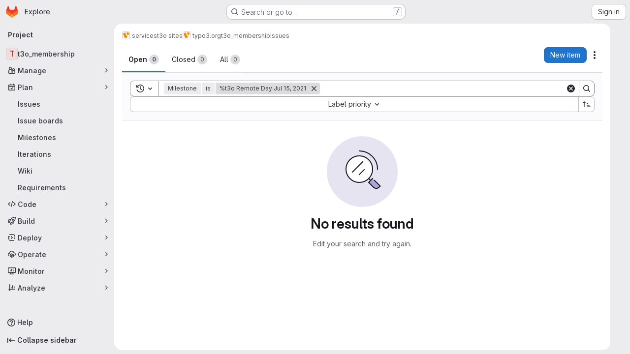

--- FILE ---
content_type: text/javascript; charset=utf-8
request_url: https://git.typo3.org/assets/webpack/runtime.3cfd2f43.bundle.js
body_size: 12435
content:
!function(e){function a(a){for(var l,b,o=a[0],r=a[1],s=a[2],h=a[3]||[],n=0,p=[];n<o.length;n++)b=o[n],Object.prototype.hasOwnProperty.call(d,b)&&d[b]&&p.push(d[b][0]),d[b]=0;for(l in r)Object.prototype.hasOwnProperty.call(r,l)&&(e[l]=r[l]);for(i&&i(a),t.push.apply(t,h);p.length;)p.shift()();return f.push.apply(f,s||[]),c()}function c(){for(var e,a=0;a<f.length;a++){for(var c=f[a],l=!0,r=1;r<c.length;r++){var s=c[r];0!==d[s]&&(l=!1)}l&&(f.splice(a--,1),e=o(o.s=c[0]))}return 0===f.length&&(t.forEach((function(e){if(void 0===d[e]){d[e]=null;var a=document.createElement("link");o.nc&&a.setAttribute("nonce",o.nc),a.rel="prefetch",a.as="script",a.href=b(e),document.head.appendChild(a)}})),t.length=0),e}var l={},d={runtime:0},f=[],t=[];function b(e){return o.p+""+({gfm_json_table:"gfm_json_table",katex:"katex",IssuablePopoverBundle:"IssuablePopoverBundle","vendors-initGFMInput":"vendors-initGFMInput","commons-initGFMInput-pages.admin.topics.edit-pages.admin.topics.new-pages.dashboard.home-pages.group-2014ab46":"commons-initGFMInput-pages.admin.topics.edit-pages.admin.topics.new-pages.dashboard.home-pages.group-2014ab46",initGFMInput:"initGFMInput","vendors-initInviteMembersModal":"vendors-initInviteMembersModal","commons-initInviteMembersModal-pages.groups.group_members-pages.projects.get_started.show-pages.proj-4f5ff92d":"commons-initInviteMembersModal-pages.groups.group_members-pages.projects.get_started.show-pages.proj-4f5ff92d",initInviteMembersModal:"initInviteMembersModal",echarts:"echarts",glql:"glql",hello:"hello","hl-abnf":"hl-abnf","hl-accesslog":"hl-accesslog","hl-actionscript":"hl-actionscript","hl-ada":"hl-ada","hl-angelscript":"hl-angelscript","hl-apache":"hl-apache","hl-applescript":"hl-applescript","hl-arcade":"hl-arcade","hl-arduino":"hl-arduino","hl-armasm":"hl-armasm","hl-asciidoc":"hl-asciidoc","hl-aspectj":"hl-aspectj","hl-autohotkey":"hl-autohotkey","hl-autoit":"hl-autoit","hl-avrasm":"hl-avrasm","hl-awk":"hl-awk","hl-axapta":"hl-axapta","hl-bash":"hl-bash","hl-basic":"hl-basic","hl-bnf":"hl-bnf","hl-brainfuck":"hl-brainfuck","hl-c":"hl-c","hl-cal":"hl-cal","hl-capnproto":"hl-capnproto","hl-ceylon":"hl-ceylon","hl-clean":"hl-clean","hl-clojure":"hl-clojure","hl-clojure-repl":"hl-clojure-repl","hl-cmake":"hl-cmake","hl-codeowners":"hl-codeowners","hl-coffeescript":"hl-coffeescript","hl-coq":"hl-coq","hl-cos":"hl-cos","hl-cpp":"hl-cpp","hl-crmsh":"hl-crmsh","hl-crystal":"hl-crystal","hl-csharp":"hl-csharp","hl-csp":"hl-csp","hl-css":"hl-css","hl-d":"hl-d","hl-dart":"hl-dart","hl-delphi":"hl-delphi","hl-diff":"hl-diff","hl-django":"hl-django","hl-dns":"hl-dns","hl-dockerfile":"hl-dockerfile","hl-dos":"hl-dos","hl-dsconfig":"hl-dsconfig","hl-dts":"hl-dts","hl-dust":"hl-dust","hl-ebnf":"hl-ebnf","hl-elixir":"hl-elixir","hl-elm":"hl-elm","hl-erb":"hl-erb","hl-erlang":"hl-erlang","hl-erlang-repl":"hl-erlang-repl","hl-excel":"hl-excel","hl-fix":"hl-fix","hl-flix":"hl-flix","hl-fortran":"hl-fortran","hl-fsharp":"hl-fsharp","hl-gams":"hl-gams","hl-gauss":"hl-gauss","hl-gcode":"hl-gcode","hl-gherkin":"hl-gherkin","hl-gleam":"hl-gleam","hl-glimmer":"hl-glimmer","hl-glsl":"hl-glsl","hl-go":"hl-go","hl-golo":"hl-golo","hl-gradle":"hl-gradle","hl-groovy":"hl-groovy","hl-haml":"hl-haml","hl-handlebars":"hl-handlebars","hl-haskell":"hl-haskell","hl-haxe":"hl-haxe","hl-hcl":"hl-hcl","hl-hsp":"hl-hsp","hl-http":"hl-http","hl-hy":"hl-hy","hl-inform7":"hl-inform7","hl-ini":"hl-ini","hl-irpf90":"hl-irpf90","hl-java":"hl-java","hl-javascript":"hl-javascript","hl-jboss-cli":"hl-jboss-cli","hl-json":"hl-json","hl-julia":"hl-julia","hl-julia-repl":"hl-julia-repl","hl-kotlin":"hl-kotlin","hl-lasso":"hl-lasso","hl-latex":"hl-latex","hl-ldif":"hl-ldif","hl-leaf":"hl-leaf","hl-less":"hl-less","hl-lisp":"hl-lisp","hl-livecodeserver":"hl-livecodeserver","hl-livescript":"hl-livescript","hl-llvm":"hl-llvm","hl-lsl":"hl-lsl","hl-lua":"hl-lua","hl-makefile":"hl-makefile","hl-markdown":"hl-markdown","hl-matlab":"hl-matlab","hl-mel":"hl-mel","hl-mercury":"hl-mercury","hl-mipsasm":"hl-mipsasm","hl-mizar":"hl-mizar","hl-mojolicious":"hl-mojolicious","hl-monkey":"hl-monkey","hl-moonscript":"hl-moonscript","hl-n1ql":"hl-n1ql","hl-nestedtext":"hl-nestedtext","hl-nginx":"hl-nginx","hl-nim":"hl-nim","hl-nix":"hl-nix","hl-node-repl":"hl-node-repl","hl-nsis":"hl-nsis","hl-objectivec":"hl-objectivec","hl-ocaml":"hl-ocaml","hl-openscad":"hl-openscad","hl-oxygene":"hl-oxygene","hl-parser3":"hl-parser3","hl-perl":"hl-perl","hl-pf":"hl-pf","hl-pgsql":"hl-pgsql","hl-php":"hl-php","hl-php-template":"hl-php-template","hl-plaintext":"hl-plaintext","hl-pony":"hl-pony","hl-powershell":"hl-powershell","hl-processing":"hl-processing","hl-profile":"hl-profile","hl-prolog":"hl-prolog","hl-properties":"hl-properties","hl-protobuf":"hl-protobuf","hl-puppet":"hl-puppet","hl-purebasic":"hl-purebasic","hl-python":"hl-python","hl-python-repl":"hl-python-repl","hl-q":"hl-q","hl-qml":"hl-qml","hl-r":"hl-r","hl-reasonml":"hl-reasonml","hl-rib":"hl-rib","hl-roboconf":"hl-roboconf","hl-routeros":"hl-routeros","hl-rsl":"hl-rsl","hl-ruby":"hl-ruby","hl-ruleslanguage":"hl-ruleslanguage","hl-rust":"hl-rust","hl-sas":"hl-sas","hl-scala":"hl-scala","hl-scheme":"hl-scheme","hl-scilab":"hl-scilab","hl-scss":"hl-scss","hl-shell":"hl-shell","hl-smali":"hl-smali","hl-smalltalk":"hl-smalltalk","hl-sml":"hl-sml","hl-sql":"hl-sql","hl-stan":"hl-stan","hl-stata":"hl-stata","hl-step21":"hl-step21","hl-stylus":"hl-stylus","hl-subunit":"hl-subunit","hl-svelte":"hl-svelte","hl-swift":"hl-swift","hl-taggerscript":"hl-taggerscript","hl-tap":"hl-tap","hl-tcl":"hl-tcl","hl-thrift":"hl-thrift","hl-tp":"hl-tp","hl-twig":"hl-twig","hl-typescript":"hl-typescript","hl-vala":"hl-vala","hl-vbnet":"hl-vbnet","hl-vbscript":"hl-vbscript","hl-vbscript-html":"hl-vbscript-html","hl-verilog":"hl-verilog","hl-veryl":"hl-veryl","hl-vhdl":"hl-vhdl","hl-vim":"hl-vim","hl-wasm":"hl-wasm","hl-wren":"hl-wren","hl-x86asm":"hl-x86asm","hl-xl":"hl-xl","hl-xml":"hl-xml","hl-xquery":"hl-xquery","hl-yaml":"hl-yaml","hl-zephir":"hl-zephir",initInviteMembersTrigger:"initInviteMembersTrigger",prosemirror:"prosemirror","vendors-content_editor-gfm_copy_extra":"vendors-content_editor-gfm_copy_extra","vendors-gfm_copy_extra":"vendors-gfm_copy_extra",gfm_copy_extra:"gfm_copy_extra",shortcutsBundle:"shortcutsBundle","vendors-hl-1c":"vendors-hl-1c","vendors-hl-gml":"vendors-hl-gml","vendors-hl-isbl":"vendors-hl-isbl","vendors-hl-mathematica":"vendors-hl-mathematica","vendors-hl-maxima":"vendors-hl-maxima","vendors-hl-sqf":"vendors-hl-sqf","vendors-indexed_db_persistent_storage":"vendors-indexed_db_persistent_storage",indexed_db_persistent_storage:"indexed_db_persistent_storage","vendors-openapi":"vendors-openapi","vendors-global_search_modal":"vendors-global_search_modal",global_search_modal:"global_search_modal",statusModalBundle:"statusModalBundle",organization_switcher:"organization_switcher","vendors-whatsNewApp":"vendors-whatsNewApp",whatsNewApp:"whatsNewApp",search_settings:"search_settings",init_qrtly_reconciliation_alert:"init_qrtly_reconciliation_alert",IntegrationSectionAppleAppStore:"IntegrationSectionAppleAppStore",IntegrationSectionGoogleArtifactManagement:"IntegrationSectionGoogleArtifactManagement",IntegrationSectionGoogleCloudIAM:"IntegrationSectionGoogleCloudIAM",IntegrationSectionGooglePlay:"IntegrationSectionGooglePlay","commons-IntegrationSectionAmazonQ-pages.admin.ai.amazon_q_settings":"commons-IntegrationSectionAmazonQ-pages.admin.ai.amazon_q_settings",IntegrationSectionAmazonQ:"IntegrationSectionAmazonQ",integrationSectionConfiguration:"integrationSectionConfiguration",integrationSectionConnection:"integrationSectionConnection",integrationSectionJiraIssues:"integrationSectionJiraIssues",integrationSectionJiraTrigger:"integrationSectionJiraTrigger",integrationSectionJiraVerification:"integrationSectionJiraVerification",integrationSectionTrigger:"integrationSectionTrigger",content_editor:"content_editor",amazonQGroupSettings:"amazonQGroupSettings","commons-initHandRaiseLeadModal-pages.gitlab_subscriptions.trials.duo_enterprise.new-pages.gitlab_sub-217ab672":"commons-initHandRaiseLeadModal-pages.gitlab_subscriptions.trials.duo_enterprise.new-pages.gitlab_sub-217ab672",initHandRaiseLeadModal:"initHandRaiseLeadModal",initHandRaiseLeadButton:"initHandRaiseLeadButton","commons-mountGroupApprovalSettings-pages.groups.security.compliance_dashboards-pages.groups.security-9827df60":"commons-mountGroupApprovalSettings-pages.groups.security.compliance_dashboards-pages.groups.security-9827df60","commons-mountGroupApprovalSettings-pages.groups.security.policies.index-pages.projects.security.poli-ee0eefe2":"commons-mountGroupApprovalSettings-pages.groups.security.policies.index-pages.projects.security.poli-ee0eefe2",mountGroupApprovalSettings:"mountGroupApprovalSettings",mergeChecksApp:"mergeChecksApp",harbor_registry_components:"harbor_registry_components",comment_temperature:"comment_temperature",container_registry_components:"container_registry_components",uq_seats:"uq_seats",uq_storage_namespace:"uq_storage_namespace",uq_pages:"uq_pages",uq_transfer_group:"uq_transfer_group",uq_pipelines:"uq_pipelines",uq_import:"uq_import",bootstrapModal:"bootstrapModal",openapi_viewer:"openapi_viewer",sketch_viewer:"sketch_viewer",notebook_viewer:"notebook_viewer",csv_viewer:"csv_viewer",pdf_viewer:"pdf_viewer","vendors-stl_viewer":"vendors-stl_viewer",stl_viewer:"stl_viewer",monaco:"monaco",SourceEditor:"SourceEditor",design_management:"design_management",userCallOut:"userCallOut","commons-pages.projects.blob.show-pages.projects.tree.show-treeList":"commons-pages.projects.blob.show-pages.projects.tree.show-treeList",treeList:"treeList",activitiesList:"activitiesList",uq_storage_project:"uq_storage_project",uq_transfer_project:"uq_transfer_project","commons-pages.projects.logs.index-pages.projects.metrics.index-pages.projects.metrics.show-pages.pro-286e7602":"commons-pages.projects.logs.index-pages.projects.metrics.index-pages.projects.metrics.show-pages.pro-286e7602",uq_observability:"uq_observability",policy_yaml_editor:"policy_yaml_editor",integrationJiraAuthFields:"integrationJiraAuthFields",linked_pipelines_column:"linked_pipelines_column"}[e]||e)+"."+{17193943:"a311f65b",31744795:"5a29f4db",34954624:"8eb3405c",35436883:"2af358a9",64162801:"426a9972",70914648:"05f9f7e2",91310091:"5d71c877","3a7e5ed7":"f0b50d81","7ed51fe2":"afa28430","814f5a10":"7fb43885","33ef999c":"b86dd60a",gfm_json_table:"d8d521f8","81a0d93b":"4a5dfa6c","83c2c641":"85bf980b",katex:"cc749dcd",IssuablePopoverBundle:"bbd4d7da",a1605f19:"086e34a4",a75f2f7f:"f520dcfd",ae2f3fdc:"2003ffc3","736e58c3":"83d7eb80",df9f8fa2:"97fe1201","87a0fef8":"5ec642d2",b37353a8:"8d46cfda","vendors-initGFMInput":"bf850a20","commons-initGFMInput-pages.admin.topics.edit-pages.admin.topics.new-pages.dashboard.home-pages.group-2014ab46":"2da87fd4",initGFMInput:"d8a30874",cc173918:"bf939a8b",d009e65f:"9c6aad12",d17afc82:"eecf471e","vendors-initInviteMembersModal":"9896ff03","commons-initInviteMembersModal-pages.groups.group_members-pages.projects.get_started.show-pages.proj-4f5ff92d":"c86d60e9",initInviteMembersModal:"1fe5337d",echarts:"93cd69ab","40400d04":"cabd0f74","3c9c3d7b":"ad14250d","79ecd26d":"4dd33cce",glql:"18e77184",hello:"df204cbc","hl-abnf":"c443bbcf","hl-accesslog":"7747132f","hl-actionscript":"cec99f0a","hl-ada":"f8f71dfd","hl-angelscript":"bcdde575","hl-apache":"de264074","hl-applescript":"f118fac1","hl-arcade":"8638e084","hl-arduino":"23878d4a","hl-armasm":"23361e19","hl-asciidoc":"273e3bdc","hl-aspectj":"1711c6da","hl-autohotkey":"956c93bf","hl-autoit":"45226f8c","hl-avrasm":"9e8f2a4b","hl-awk":"81596dc8","hl-axapta":"3fadb7c4","hl-bash":"d5c49110","hl-basic":"dfe91189","hl-bnf":"f796e364","hl-brainfuck":"da8e9056","hl-c":"a493d9e0","hl-cal":"0a8d55d9","hl-capnproto":"33e7dbff","hl-ceylon":"2cbbfc10","hl-clean":"b423f9f8","hl-clojure":"cc590072","hl-clojure-repl":"a672f407","hl-cmake":"de311603","hl-codeowners":"1856ac7a","hl-coffeescript":"3ea101b2","hl-coq":"f7a53c44","hl-cos":"41cde4fa","hl-cpp":"c7bc3463","hl-crmsh":"540e557b","hl-crystal":"232262d9","hl-csharp":"44d9ea68","hl-csp":"651ef292","hl-css":"9e0b37e8","hl-d":"0dab9495","hl-dart":"9860c431","hl-delphi":"a2ada97f","hl-diff":"e2ec12f2","hl-django":"86b8b3f5","hl-dns":"4e8b378e","hl-dockerfile":"b64cdcb2","hl-dos":"3daf2363","hl-dsconfig":"59427a81","hl-dts":"989de25e","hl-dust":"d20985bd","hl-ebnf":"5ae2f145","hl-elixir":"8f64e6bf","hl-elm":"02bce240","hl-erb":"d084cb3e","hl-erlang":"ae02f601","hl-erlang-repl":"76e6d485","hl-excel":"ea79c241","hl-fix":"711d4936","hl-flix":"ea8ab69b","hl-fortran":"923a1f86","hl-fsharp":"898fb084","hl-gams":"b839e1f2","hl-gauss":"1c32c040","hl-gcode":"79d1ea15","hl-gherkin":"003c4250","hl-gleam":"f4cd2c23","hl-glimmer":"2f4d8248","hl-glsl":"348f806e","hl-go":"62b4bd8b","hl-golo":"4b2ff78f","hl-gradle":"aa5d52f0","hl-groovy":"0ed5414c","hl-haml":"6a0fef47","hl-handlebars":"a3f305cb","hl-haskell":"6c845c65","hl-haxe":"449d4047","hl-hcl":"6627eb95","hl-hsp":"61c077d1","hl-http":"2397333d","hl-hy":"562dbe06","hl-inform7":"0c1d418f","hl-ini":"484eab4f","hl-irpf90":"4737c151","hl-java":"9233eca8","hl-javascript":"544b3cce","hl-jboss-cli":"23f47c37","hl-json":"844556fd","hl-julia":"4db3dc6c","hl-julia-repl":"83667155","hl-kotlin":"106ae1ff","hl-lasso":"043cf978","hl-latex":"7c5720c2","hl-ldif":"11dc7f7e","hl-leaf":"63c5067d","hl-less":"ff1bac70","hl-lisp":"45e9e3f3","hl-livecodeserver":"61a72b6a","hl-livescript":"eca8a1a9","hl-llvm":"924f72c7","hl-lsl":"b0a23de0","hl-lua":"c8999026","hl-makefile":"c0a7bf8a","hl-markdown":"382a0c92","hl-matlab":"a16d3fd6","hl-mel":"261836f0","hl-mercury":"81259df3","hl-mipsasm":"a385ea1a","hl-mizar":"9e785866","hl-mojolicious":"6c15b32c","hl-monkey":"9b068e55","hl-moonscript":"28e8b36c","hl-n1ql":"d2516cc2","hl-nestedtext":"da5660d1","hl-nginx":"15426f17","hl-nim":"0d01d4a3","hl-nix":"55701ebc","hl-node-repl":"459dee94","hl-nsis":"c9f7c4b6","hl-objectivec":"86d18f7a","hl-ocaml":"445bbc3e","hl-openscad":"fe49496f","hl-oxygene":"f8d6db9d","hl-parser3":"eb2f2639","hl-perl":"0d1789da","hl-pf":"78982d98","hl-pgsql":"909ace9d","hl-php":"efa9ee35","hl-php-template":"621e1541","hl-plaintext":"2c8c849a","hl-pony":"e8f5df8c","hl-powershell":"49b22db8","hl-processing":"164078aa","hl-profile":"e2f99679","hl-prolog":"c6de0875","hl-properties":"207ea07f","hl-protobuf":"496ce486","hl-puppet":"bab0e155","hl-purebasic":"450ff30f","hl-python":"c0e6917c","hl-python-repl":"ac9aed37","hl-q":"74af01c9","hl-qml":"798a5cf6","hl-r":"4674ed6b","hl-reasonml":"04d467f7","hl-rib":"5f7c626b","hl-roboconf":"0a91ee3d","hl-routeros":"281854d1","hl-rsl":"771adf59","hl-ruby":"675cceb6","hl-ruleslanguage":"d6456dba","hl-rust":"63776894","hl-sas":"4aaa7c77","hl-scala":"541e7018","hl-scheme":"aae3772b","hl-scilab":"46f3dcbc","hl-scss":"896cc5d3","hl-shell":"aa3ed802","hl-smali":"37e23f20","hl-smalltalk":"eb0a911b","hl-sml":"8d4d8ba6","hl-sql":"8deec0ef","hl-stan":"23184fed","hl-stata":"8374221f","hl-step21":"af03bf55","hl-stylus":"9d14ed0a","hl-subunit":"e1206688","hl-svelte":"04f9ca4a","hl-swift":"96ceef6c","hl-taggerscript":"75d0386c","hl-tap":"b720e25d","hl-tcl":"4eb83ec8","hl-thrift":"7911c5e2","hl-tp":"2722e000","hl-twig":"67e843c8","hl-typescript":"01732b1c","hl-vala":"02bcfec4","hl-vbnet":"fca84ac2","hl-vbscript":"1770b5ba","hl-vbscript-html":"6482cbc3","hl-verilog":"537e5e89","hl-veryl":"8411ffad","hl-vhdl":"12fec559","hl-vim":"ef4aa204","hl-wasm":"66eaa729","hl-wren":"d7152fb5","hl-x86asm":"797b82a7","hl-xl":"824015f6","hl-xml":"b2f0e3a2","hl-xquery":"11252dac","hl-yaml":"0b37a85f","hl-zephir":"ada10db5",initInviteMembersTrigger:"235a8f04",prosemirror:"1da0b164","36df1bb1":"ce610158","vendors-content_editor-gfm_copy_extra":"1fa5e356","vendors-gfm_copy_extra":"12e28a7e",gfm_copy_extra:"8bb906ab",shortcutsBundle:"dd011ed8","vendors-hl-1c":"300b1690","vendors-hl-gml":"661e8f9c","vendors-hl-isbl":"49a37a0f","vendors-hl-mathematica":"c84515bc","vendors-hl-maxima":"6206af5b","vendors-hl-sqf":"f1248b5b","vendors-indexed_db_persistent_storage":"6ad7b62e",indexed_db_persistent_storage:"92fc3ae2","85a2dfb8":"205971b8",aac3fbb5:"12e6e194","87a9af22":"6ce944d8","11bd8e1d":"39b8ed21","20df9200":"35b55b5c","2402d79b":"4be2d4c4","2ef913fd":"1b26f23c","54102c2e":"d8de7dca","8ea192f8":"7dc56189",e7eb59d9:"4936da30",be5bc4b7:"81a69a14",dac76359:"65857291","8a1372db":"9f3f9f82","0cd4c666":"2b8d2d54","2a9eb9ad":"2228a3c7",c539f40b:"d2f6c494",e5c9767b:"ba0e705c","96da33ce":"7ef0cc2b","80502f68":"8a1ad565","884b0ba2":"969c03a3","87a9a392":"d0ac4e82",a8ce8fc3:"b1671637","6ba03d48":"c324026d","7153653f":"605ffb8c",dedf586b:"beb79625","8d58b4c2":"634c1ce9","94f512fb":"74207266",b86d2bd8:"a6ad93ef",c5ae9c48:"66cff855",f2dec487:"834f710e","vendors-openapi":"f0ad11b5","vendors-global_search_modal":"db028e67",global_search_modal:"597c279b",d9202ed9:"67842573",statusModalBundle:"ffed79cb",eb7e09a9:"356f45ac",f57fe13f:"a50b5429",fdd603a1:"37aaffbe",organization_switcher:"a555ddff","8fef28eb":"a06098f6","vendors-whatsNewApp":"157a1c72",whatsNewApp:"37ebe1b3","7e48bf8e":"4700a729","02420f13":"185e6136","10f51f07":"91a5cbf9","1173d5ab":"9b2d7fff","14899c3b":"158ae278","198e5e7f":"f9ca33f9","2684cb98":"a45997e8","34e97d2c":"f118c789","65a38269":"2d99a094","7a62f419":"90c27251","9bf47adb":"5fa75899",b554823d:"d0dba2f9",f3eecb53:"950f2bd1","390f5c2a":"64568b83","49e4f8cd":"2227020f","5481e6cd":"a3b3fbca","7942269f":"effc52c4","7eff9f74":"b9f75b46",aa6a44a7:"d6b62524",b3dd8a44:"a87eac81",b3e94bcf:"fc1443f8",b3f92bd3:"5726146e",b5c7430f:"3f77bcc4",b7ea27c7:"5c7e5590",b8cdb24c:"3e442f9a",fa70a790:"5f652901","7e6a3f1a":"303e2e0c",db3a0cea:"a12218a9",search_settings:"e69a831a","0ddac47b":"a636d880","7f0a3905":"7ac2c7a0","742cde7b":"29e13986",init_qrtly_reconciliation_alert:"e10a617e","76e2ec1c":"ba3b79d1",e57cf787:"2af266ff",IntegrationSectionAppleAppStore:"230e47df",IntegrationSectionGoogleArtifactManagement:"bd1f6925",IntegrationSectionGoogleCloudIAM:"e084ef44",IntegrationSectionGooglePlay:"bfb70ca1","commons-IntegrationSectionAmazonQ-pages.admin.ai.amazon_q_settings":"4b56cc1a",IntegrationSectionAmazonQ:"c107810d",integrationSectionConfiguration:"31a4520d",integrationSectionConnection:"c56a5770",integrationSectionJiraIssues:"9d00b0c2",integrationSectionJiraTrigger:"14627442",integrationSectionJiraVerification:"e26a3bf1",integrationSectionTrigger:"10bedf2c","5ce0ada2":"178a1143","7aea9456":"765b6b5e",add14737:"c9fb507f",c93f8c5f:"e2d5ce11","0a757d8e":"c16fe029","0f654f69":"baaab87f",cd02923b:"7d8335fc",fc9a567b:"38babf09","53ec2e4b":"c591b9e7","0c234e62":"3b90d29a","2358d68e":"9a605dbf",db16192b:"16aef311",e87e5290:"5c01b732",content_editor:"abb2f5ce","4004a90a":"436f94d7","06771710":"a53ce3ea","0ada3778":"3a9a8b0d",a986863f:"a7f2606b","62ac525f":"29981a5a","63714a3f":"d9601664","9652bb9d":"4246d165",c4bb9978:"dd0be9dc","98cbbbac":"c353a9c1",df85bf66:"4e98521b",amazonQGroupSettings:"840e947a","commons-initHandRaiseLeadModal-pages.gitlab_subscriptions.trials.duo_enterprise.new-pages.gitlab_sub-217ab672":"a9c71210",initHandRaiseLeadModal:"03b083cb",initHandRaiseLeadButton:"71abec60","0b2a36b0":"d6559ad4","10f28774":"6456808a","5a0d743b":"711a3eed","861d2f77":"2e9060b9",a0f8c1b6:"6867b22c",a63793c5:"821e97cf",b8044acc:"774ecbb6",c14c36f6:"9631108e",c777a013:"9ff5122f",fb618b43:"c288fadb","2976e9fa":"a25267ba","293cb099":"e23c3137","6187eb65":"c49dd8a0","904eec9f":"bb2aa9ff","commons-mountGroupApprovalSettings-pages.groups.security.compliance_dashboards-pages.groups.security-9827df60":"ab30795f","commons-mountGroupApprovalSettings-pages.groups.security.policies.index-pages.projects.security.poli-ee0eefe2":"5b09ebbb",mountGroupApprovalSettings:"f36a964b",mergeChecksApp:"8bad3a1f","2395fe8c":"d9c613a9","2f1ff757":"68ad2915","544f5afa":"0fbcdde2","575010ea":"45d72822","5a703884":"71a1e9d3","72b40b39":"b5202846","872aa40d":"85a56bd4",cae28adc:"e3c73118",d600e7a0:"23a83ea3",db5a86c1:"95807dd0",harbor_registry_components:"73a84b9c","07325b48":"9a8088db","0e44004d":"848bcf76","127b1b18":"4b6f8a0c","5e875701":"96783cde","3248dfb2":"ac9a2353",a63a96bf:"9b535c82","2233036f":"28f8e81c","30ea75a9":"a7c17203",c76e8ef7:"9585b8c1",e2c3e524:"3c8a42ea","44188be7":"8fbc7cc7","4807da8a":"30dc574c","4ab31ea4":"2c84ed3c","4eebb01a":"cc7d04d3","53f6c4f5":"ca601b91","551e5dff":"3bf5bae1","5618f4ab":"99d762b4","66d3a831":"e6bb2b94","73fb6dca":"0d1f9179","74c283c9":"09195cb4","78be724e":"405825ce","880c7e0c":"af13e90f","8871170b":"2be92640","8e0e3835":"704de4c5","91bac31f":"b31af447","946dee27":"f8162a64",c71db735:"3e8ec17c",cb1396ef:"02944f54",ce96ad6b:"ca89c93a",comment_temperature:"da39962f",d363cab1:"726651a4",da199292:"585ab8ed",dada9912:"e406f34e",db2c2d3b:"b1742098",de27040d:"d5f3c09c",e2dbf621:"b2651a1f","322e2593":"03820173","79fb2790":"4d38db1e","5c6b954d":"94928baa","7acf0c13":"5baef6a7","8654dc79":"bd42cc07",db7b5241:"8562462d",fabd0067:"1cf5ae3f",e6dee43c:"53878cbe",container_registry_components:"292a3682","161446ae":"a7bf558d",df0dd1cb:"20cce3dc",uq_seats:"1fa4278d",uq_storage_namespace:"5b3bffc1",uq_pages:"e332f256",uq_transfer_group:"5aa88ab9",uq_pipelines:"b7e59db1",uq_import:"6740ad84",ca3cfd60:"eca852d7","8b7dfc09":"91c06d05",bootstrapModal:"88e7769d","0ee28162":"2886b670",openapi_viewer:"ecd5a257","1da4db1e":"8f5a7c41",sketch_viewer:"144706b2","4e13a0cb":"f4abaf0c",notebook_viewer:"0ad68c0a",csv_viewer:"5f9bfb1c",pdf_viewer:"c36b8d0d","vendors-stl_viewer":"500d4b08",stl_viewer:"8f4dc6cc",monaco:"2f50fc5f","8522654a":"4328c81c","540c13ba":"d09bd6a3",SourceEditor:"91b90df9","92d5731d":"7d0350b6","721a556d":"dffcc733","15a9179e":"4c63cdc3","17aa5bdc":"1219b6c9","40727ae1":"21e7be79","27a3771d":"5aeaf4dc","4a3dfe20":"d52a1dd4","4a978242":"9aca00d7","4ede1fe3":"624b3d93","598bd7a3":"ae4f5c77","59aecf48":"d73bb402","7bd3f79c":"a59f5574","7ad40e37":"1831ef28","85c5b90e":"1e2c4208",ae758dc9:"b28dab3d",b6bac29f:"52433cf9",bbbb1528:"acf8ef22",ce78d168:"67913fc0",e2c1664f:"918fc9f3","6b7cf21a":"f8ab82f6",ed0ea3fb:"dae2898c","0f148229":"12ef05e9","19acffa0":"26030cdb","1aebc1fe":"8a10c47d","1b67d378":"d0e466b3","1d5ed03b":"b9d8b5c9","2205153c":"f2de9f4b","380e54b0":"a410813e","3a4ccffb":"f71565bf","3e168cf4":"770283c5","408ff9ea":"770136d6","44f7bf61":"d6af16e6","53677c75":"17eef5a2","57eb7530":"0a63bac5","591a5393":"78d354f1","599b4643":"b23ae2ff","5a0414d9":"900e36b8","5ada6f7d":"0dfd106a","5ba4bce9":"ce0dc44a","5d2c46a1":"78466a48","5de5fe2f":"5859d799","6048006a":"1af3d5ca","60d56dd2":"4787817c","6c3bfbd9":"4ddc2e79","6d371fad":"6e688c30","73afb1ac":"9f686a28","7b500cb8":"30641e2b","7b5ca621":"de16a6d2","7c92780a":"97a859e8","7c9def86":"a2d5f916","7cbbb7d6":"01c76eda","834e030b":"d765c006","84bb879a":"021d8079","858da367":"950fcab2","85df0ca2":"88e3991b","8c5ec16c":"63606a8c","8eafb91c":"6457d34f","90e5f3ec":"a118da6e","92aae2e9":"1f428d03","98ac488d":"0cd95411","98f5b8d3":"3de0cf6b","9930ac3a":"4a532f60",a15d9f15:"1ee000f8",a1ae222c:"4d55c1cc",a1ebccf8:"ca0656db",a250f41f:"6f2fdabc",a4650c1a:"639b36a2",a543074c:"8b371c68",a5df752b:"79b29b4a",a61155c6:"4e68f649",a85790fc:"a1f5ff13",ae000bfa:"b9ff8a7c",aed62c1f:"b1029ce3",b1221dba:"6b0fdf5e",b5a42a0d:"862c1947",b9f6125f:"bc5bfce0",bbb636b8:"e084bf09",bc62143f:"bdc4177f",c3ce5953:"c377c503",c4d04f11:"58b02d2b",cb5efdb8:"2f95ec95",d11393d9:"f92ae139",d1a0afc1:"beb1a363",d1ee3c8e:"71380d1b",d214688a:"97b6f5f3",d3b72bee:"5e171939",d5eaefc3:"3a0c2125",d7ad94f8:"5c9705f3",da566c94:"bc034355",dc7ba6c0:"7bee6b70",def2b392:"3fc5ba1e",df2d8946:"655889c0",e8e2b694:"465f8601",ebb15997:"389f75eb",ed01f065:"df3e46ed",ee6d82e4:"615c5a8a",f0e02e43:"c3578e57",fc8ab1d5:"455e7e6c",fde49a33:"088b6035","46a85d5d":"947236af","2876126e":"3cd64ea2","1f5b0d56":"7050c56c","3cc36f43":"51c0f288","05ccf249":"0de0f128","3bf9a484":"4231213f",ac190852:"fb31d262","2ad20979":"c60cf721","7c3f07cf":"71db3324",b7b74ff2:"b805f216","23eeeeed":"d94487da","24b41ef2":"56688e21","393f27b4":"344be16e","341bd10f":"3d641a2e","6d04052d":"5e7d3907","7318efa6":"74ad5b9c",c3c28ffb:"e1fb7668","455ed700":"541156f0","0ecfd41d":"27f3d63e","07147203":"3f3e6e0e","1c0087a0":"bdf156ae","137bdad5":"4a5777f1","1e603e4b":"1db9e3db","346047c2":"eaf2a297",ddfb7cf7:"7a382e69",fabd37bd:"25b7b8ae",design_management:"bdfb59d4",e9e3c4ee:"2c059f17","1f357064":"9029e8f7","5211c3e3":"e65c0845","41b4a58c":"37e0509d",userCallOut:"740e648b","2bf6082b":"0eea8c08","5ceade96":"aade29f5","063f9cb4":"c35dcd80","378cf2b9":"877c962a","64e6faaf":"21acec24","75d2edbc":"4a4c1eda","4a555097":"395223c9","8a4cbd48":"e78157ad",aef8028f:"18e3933f",f63e1c20:"1930e78b",fd71e172:"84b2c956","8fa932f5":"d84de798","588a1c7b":"fdced6c8",ac450171:"0ff3d3ec","758de9c9":"3c59dc19","28b0e62c":"f159cdea","2431cb67":"240ef83b","47e68aa4":"c8177dd2",e3c3a58a:"838ba6f8","20247f86":"eaa29571",d2d83503:"8ac4c97f","06f95171":"a6501177","180bb59c":"c13c51c8","3ea98960":"dd3d20c7","467359d4":"634b8aee","499d8988":"4aa04d40","487feb40":"f35671fd",b2d0ca28:"4820ff2c","3cdb2075":"6a31983d","7291a161":"3b29fa17","2731a399":"5e35b967","3fcad086":"b03d9e4d","78bcd780":"d1284740","8871864e":"42396bf2","9a5c42bd":"b85ec3ac",acf023d3:"ab7ad330",b2edd241:"5348e915",e3dec1d7:"7caadc69",e9172de3:"f0423ffe","0893134c":"76c06fdf",db61e43f:"e76d58fd","008a4ff1":"dd182f34","115e71cd":"839309ae","1430fea6":"f23940e1","23acc74a":"ae508da0","348c2d07":"0c93d4ab","3a540355":"ad6166d9","49af35f2":"6d005bf5","5a2a3bfc":"b1e65577","66052d9e":"ba04e067","75bf2059":"cbb324be","7d7386af":"4e353d9e","8d266561":"73304a5f",af7567e0:"ed70aec0",bb29a6ea:"c9419e13",da93d504:"ec8c78ec",ed11b960:"a334d605","9c912544":"f8e7337e",ce2c3f7c:"0b23ff63","797af42d":"3d315171","7bb69614":"d4799d49","984fa3af":"00c12f47",e6111ae8:"7ae7b3e0","62a6574d":"c6b4ae86","0d689308":"ce213016","6b4c6fc3":"5b8a29ec",a202aac1:"e3916f8d",a8036441:"ead1e4a3","3290286b":"a85b4138","3ffb3bc0":"5fec6668","612ae7c8":"e5d85c59","6d0f0db4":"985c91a3","5aaa5ba0":"06cfd054","898df980":"07c51f1c",d6a27a02:"1250da53","65ea1697":"cdf63e0d","commons-pages.projects.blob.show-pages.projects.tree.show-treeList":"6281ab5e",treeList:"54b54627",activitiesList:"1131b692",uq_storage_project:"2551464d",uq_transfer_project:"37ffb0b6","commons-pages.projects.logs.index-pages.projects.metrics.index-pages.projects.metrics.show-pages.pro-286e7602":"0692ecad",uq_observability:"55ddc218",aafa598e:"51bf6b1a","0e8d4a4a":"e20c3dd7","706ad94e":"af382f46","07ffb96d":"2e9513bb","1ed35ffa":"1f7b1ff0","200b6fc4":"3afc8049",ffe29d96:"3b3923c6","0bb35e39":"378f7f40",dd607283:"a024d7b2",ebf05af8:"c523af3c","4ecb6f76":"f4839eb8","05858710":"99578343","5afffb57":"fa6cb5ac",eb9e0b99:"755c6af9","4801b6e3":"99d1b1e5","4b9099b3":"413ea99c","4e2e1af0":"6958c909","68be4335":"8562789c","747db010":"e0f67c44",d48595b9:"fbc24745","6c80d8d1":"c410a7dc",e03bad74:"0fccd312",ddd72d67:"8b67e293","641123f9":"c6942da5","9e454310":"24fc172c",afbd123a:"df1a7ec1",b1a2ce17:"09049c37",d0b6f304:"f864d408",c9e16d2f:"446de148","14ab35ec":"358bcf3d","4dd0116a":"dc2a8666",ec8010f2:"13d72b95","45cae4e8":"3c6dea4a","1b33b993":"49b29c75","563bd963":"2d6e2e78",d286376f:"8ab21e5a","495b0b52":"586107b0","3b6d530c":"82b25549","4ad1def3":"2aaf5f4f","58c0397f":"dca4f5ac","651681ef":"a8fea872",a2bce067:"f8101be7",e0f208f2:"95fe1ee4","19fa0b63":"b4523211","3bd6f501":"bb23cd50",ee0af137:"5c39f53e",f2d53376:"b8d0992f","662a5b68":"31372214","2f0feb01":"de5ab977",fc2e3244:"186ede4a",policy_yaml_editor:"006da11e",d7d53060:"4f6701ea","0a2ad2de":"9275d1c8",ad233366:"28a6b95d",a973974e:"50ede8b4","151c12e6":"df63e609","68d714fd":"00032f37","1fa0d82a":"12ca50d0","50eae410":"1dc3a2b0","328457da":"abd38be9","61ac2874":"f9453656","736abfbd":"7214fbad",b26f2b68:"67c3d3ef","95a40a7d":"e23fa839","96cc156d":"3d50c93a","9bb3ca14":"56e58cdd","7d3e2c30":"d67cf3b3",a5d5f761:"fea102e0",bf7945ad:"07e17794",f35d0a3a:"20b62f65",integrationJiraAuthFields:"a777755a","02722707":"dab90130",d529fead:"a46c54bf",b81a1eed:"735a6ccf","131bc49b":"360a72a1",a6b73428:"6f3561fb",cf459727:"79fde4b7","3f3e4285":"8c1e3d1d","19ddb31d":"32ffba39","2e2465ba":"31110d62",aaadfdda:"8ed595d6","710d4070":"98021d1b","41a87789":"2200ef4d","2d469187":"ced92bfd","0240dbab":"6650a9ef","0e3877bc":"132b73bf","6b4ee342":"db5300ba","755604cf":"8f55387f","4e53015a":"df775efb",a107a20e:"86d4be8f","65cf2916":"cbdb08f8","5d30e150":"1f1b0f59","8609726f":"f788c862","698e17a2":"7bfca1ee","2ebd2681":"70b97230",ccefa815:"2f214020","4bbab649":"eb644e9a","983b2a5c":"5991de06","307bd284":"b140ab2c",f89b28d2:"cabe2640",linked_pipelines_column:"9bdc2555","152300eb":"255c2d87","7b1f5d8a":"bfe2a5cf","7fcbe93b":"126c589a",a1145230:"bf3047c3",c7310de5:"e92c47ba",dc3d01e4:"9e8bea8d","2a0bf29e":"b3b57c4a","43d89f68":"ca0e4732",e8d1bc4d:"18642d9e",c2c1663f:"6aed32df",efa7c260:"1dade4cb"}[e]+".chunk.js"}function o(a){if(l[a])return l[a].exports;var c=l[a]={i:a,l:!1,exports:{}};return e[a].call(c.exports,c,c.exports,o),c.l=!0,c.exports}o.e=function(e){var a=[],c=d[e];if(0!==c)if(c)a.push(c[2]);else{var l=new Promise((function(a,l){c=d[e]=[a,l]}));a.push(c[2]=l);var f,t=document.createElement("script");t.charset="utf-8",t.timeout=120,o.nc&&t.setAttribute("nonce",o.nc),t.src=b(e);var r=new Error;f=function(a){t.onerror=t.onload=null,clearTimeout(s);var c=d[e];if(0!==c){if(c){var l=a&&("load"===a.type?"missing":a.type),f=a&&a.target&&a.target.src;r.message="Loading chunk "+e+" failed.\n("+l+": "+f+")",r.name="ChunkLoadError",r.type=l,r.request=f,c[1](r)}d[e]=void 0}};var s=setTimeout((function(){f({type:"timeout",target:t})}),12e4);t.onerror=t.onload=f,document.head.appendChild(t)}return Promise.all(a)},o.m=e,o.c=l,o.d=function(e,a,c){o.o(e,a)||Object.defineProperty(e,a,{enumerable:!0,get:c})},o.r=function(e){"undefined"!=typeof Symbol&&Symbol.toStringTag&&Object.defineProperty(e,Symbol.toStringTag,{value:"Module"}),Object.defineProperty(e,"__esModule",{value:!0})},o.t=function(e,a){if(1&a&&(e=o(e)),8&a)return e;if(4&a&&"object"==typeof e&&e&&e.__esModule)return e;var c=Object.create(null);if(o.r(c),Object.defineProperty(c,"default",{enumerable:!0,value:e}),2&a&&"string"!=typeof e)for(var l in e)o.d(c,l,function(a){return e[a]}.bind(null,l));return c},o.n=function(e){var a=e&&e.__esModule?function(){return e.default}:function(){return e};return o.d(a,"a",a),a},o.o=function(e,a){return Object.prototype.hasOwnProperty.call(e,a)},o.p="/assets/webpack/",o.oe=function(e){throw console.error(e),e};var r=this.webpackJsonp=this.webpackJsonp||[],s=r.push.bind(r);r.push=a,r=r.slice();for(var h=0;h<r.length;h++)a(r[h]);var i=s;c()}([]);
//# sourceMappingURL=runtime.3cfd2f43.bundle.js.map